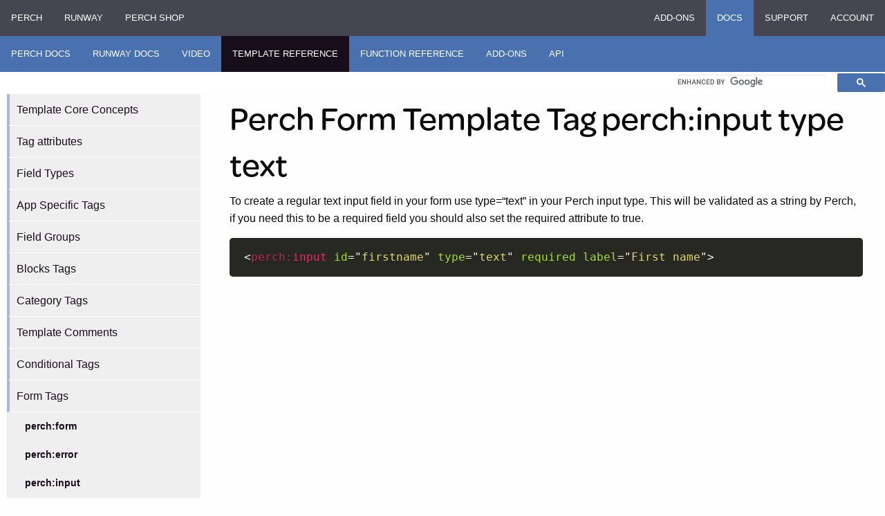

--- FILE ---
content_type: text/html
request_url: https://docs.grabaperch.com/templates/form/input/text/?nav=show
body_size: 2267
content:
<!doctype html>
<html lang="en">
<head>
  <meta charset="UTF-8" />
  <title>Perch Form Template Tag perch:input type text - Perch CMS documentation</title>
  <meta name="description" content="Perch documentation">
  <meta property="og:title" content="Perch Form Template Tag perch:input type text">
  <meta property="og:description" content="Perch documentation">
  <meta name="viewport" content="width=device-width,initial-scale=1">

  <link href="/assets/css/docs.css" rel="stylesheet">
  <script type="text/javascript" src="//use.typekit.net/kiw6gix.js"></script>
    <script type="text/javascript">try{Typekit.load();}catch(e){}</script>
  

</head>
<body>
  <nav class="global-bar show-for-small-only">
    <ul class="nav-products">
        <li class="docs"><a href="https://docs.grabaperch.com">Docs</a></li>
    </ul>
    <a href="?nav=show" class="hamburger">☰</a>
</nav>
<nav class="global-bar primary show-for-medium">
    <ul class="nav-products">
        <li class="perch"><a href="https://grabaperch.com">Perch</a></li>
        <li class="runway"><a href="https://perchrunway.com">Runway</a></li>
        <li class="shop"><a href="https://shop.perchcms.com">Perch Shop</a></li>
        <li class="addons first-right"><a href="https://grabaperch.com/add-ons">Add-ons</a></li>
        <li class="selected docs"><a href="https://docs.grabaperch.com">Docs</a></li>
        <li class="support"><a href="https://community.perchcms.com/forum/">Support</a></li>
        <li class="account"><a href="https://account.perchcms.com">Account</a></li>
    </ul>
</nav>
<nav class="site-nav">
    <ul>
        <li class="home-link"><a href="/perch/">Perch Docs</a></li>
        <li><a href="/runway/">Runway Docs</a></li>
        <li><a href="/video/">Video</a></li>
        <li class="selected"><a href="/templates/">Template Reference</a></li>
        <li><a href="/functions/">Function Reference</a></li>
        <li><a href="/addons/">Add-ons</a></li>
        <li><a href="/api/">API</a></li>
    </ul>

    <div class="global-search" role="search">
      <div class="gcse-searchbox"></div>
    </div>

    <style>
      .custom-search {
        with
      }
  
      table.gsc-input {
        margin: 0;
        height: 1.5em;
      }

      form.gsc-search-box {
        margin: 0;
      }

      .gsc-search-box tbody {
        border: none;
      }

      .gsc-search-box tbody td {
        padding: 0;
      }

      .gsc-control-cse {
        padding: 0;
      }

      .gsc-input-box {
        border: none;
      }

      .gsc-search-box a {
        padding: 0;
      }
    </style>
</nav>

<div class="gcse-searchresults"></div>
<main class="wrapper">
    <nav class="sidebar">
    <ul class="sidenav">
                        <li>
                            <a href="/templates/core-concepts/">Template Core Concepts</a>
                        </li>
                        <li>
                            <a href="/templates/attributes/">Tag attributes</a>
                             
                             
                             
                             
                             
                             
                             
                             
                             
                             
                             
                             
                             
                             
                             
                             
                             
                             
                             
                             
                             
                             
                             
                             
                             
                             
                             
                        </li>
                        <li>
                            <a href="/templates/field-types/">Field Types</a>
                             
                             
                             
                             
                             
                             
                             
                             
                             
                             
                             
                             
                             
                             
                             
                             
                        </li>
                        <li>
                            <a href="/templates/apps/">App Specific Tags</a>
                             
                             
                             
                             
                             
                             
                             
                             
                             
                             
                             
                        </li>
                        <li>
                            <a href="/templates/groups/">Field Groups</a>
                        </li>
                        <li>
                            <a href="/templates/blocks/">Blocks Tags</a>
                        </li>
                        <li>
                            <a href="/templates/categories/">Category Tags</a>
                        </li>
                        <li>
                            <a href="/templates/comments/">Template Comments</a>
                        </li>
                        <li>
                            <a href="/templates/conditionals/">Conditional Tags</a>
                             
                             
                             
                             
                             
                        </li>
                        <li>
                            <a href="/templates/form/">Form Tags</a>
                            <ul>    <li>
                            <a href="/templates/form/form/">perch:form</a>
                        </li>
                    </ul>
                            <ul>    <li>
                            <a href="/templates/form/error/">perch:error</a>
                        </li>
                    </ul>
                            <ul>    <li>
                            <a href="/templates/form/input/">perch:input</a>
                            <ul>    <li>
                            <a href="/templates/form/input/checkbox/">Perch Form Template Tag perch:input type checkbox</a>
                        </li>
                    </ul>
                            <ul>    <li>
                            <a href="/templates/form/input/cms/">Perch Form Template Tag perch:input type cms</a>
                        </li>
                    </ul>
                            <ul>    <li>
                            <a href="/templates/form/input/color/">Perch Form Template Tag perch:input type color</a>
                        </li>
                    </ul>
                            <ul>    <li>
                            <a href="/templates/form/input/date/">Perch Form Template Tag perch:input type date</a>
                        </li>
                    </ul>
                            <ul>    <li>
                            <a href="/templates/form/input/datetime/">Perch Form Template Tag perch:input type datetime</a>
                        </li>
                    </ul>
                            <ul>    <li>
                            <a href="/templates/form/input/email/">Perch Form Template Tag perch:input type email</a>
                        </li>
                    </ul>
                            <ul>    <li>
                            <a href="/templates/form/input/file/">Perch Form Template Tag perch:input type file</a>
                        </li>
                    </ul>
                            <ul>    <li>
                            <a href="/templates/form/input/hidden/">Perch Form Template Tag perch:input type hidden</a>
                        </li>
                    </ul>
                            <ul>    <li>
                            <a href="/templates/form/input/image/">Perch Form Template Tag perch:input type image</a>
                        </li>
                    </ul>
                            <ul>    <li>
                            <a href="/templates/form/input/month/">Perch Form Template Tag perch:input type month</a>
                        </li>
                    </ul>
                            <ul>    <li>
                            <a href="/templates/form/input/number/">Perch Form Template Tag perch:input type number</a>
                        </li>
                    </ul>
                            <ul>    <li>
                            <a href="/templates/form/input/radio/">Perch Form Template Tag perch:input type radio</a>
                        </li>
                    </ul>
                            <ul>    <li>
                            <a href="/templates/form/input/range/">Perch Form Template Tag perch:input type range</a>
                        </li>
                    </ul>
                            <ul>    <li>
                            <a href="/templates/form/input/select/">Perch Form Template Tag perch:input type select</a>
                        </li>
                    </ul>
                            <ul>    <li>
                            <a href="/templates/form/input/submit/">Perch Form Template Tag perch:input type submit</a>
                        </li>
                    </ul>
                            <ul>    <li>
                            <a href="/templates/form/input/text/" class="selected">Perch Form Template Tag perch:input type text</a>
                        </li>
                    </ul>
                            <ul>    <li>
                            <a href="/templates/form/input/textarea/">Perch Form Template Tag perch:input type textarea</a>
                        </li>
                    </ul>
                            <ul>    <li>
                            <a href="/templates/form/input/url/">Perch Form Template Tag perch:input type url</a>
                        </li>
                    </ul>
                            <ul>    <li>
                            <a href="/templates/form/input/week/">Perch Form Template Tag perch:input type week</a>
                        </li>
                    </ul>
                        </li>
                    </ul>
                            <ul>    <li>
                            <a href="/templates/form/label/">perch:label</a>
                        </li>
                    </ul>
                            <ul>    <li>
                            <a href="/templates/form/success/">perch:success</a>
                        </li>
                    </ul>
                        </li>
                        <li>
                            <a href="/templates/includes/">Template Includes</a>
                             
                        </li>
                        <li>
                            <a href="/templates/navigation/">Navigation Tags</a>
                        </li>
                        <li>
                            <a href="/templates/noresults/">No Results Tag</a>
                        </li>
                        <li>
                            <a href="/templates/pagination/">Pagination Tags</a>
                        </li>
                        <li>
                            <a href="/templates/passing-variables-into-templates/">Passing variables into templates</a>
                        </li>
                        <li>
                            <a href="/templates/repeaters/">Repeaters Tags</a>
                        </li>
                        <li>
                            <a href="/templates/search/">Search Tags</a>
                        </li>
                        <li>
                            <a href="/templates/show-all/">Show All Tag</a>
                        </li>
    </ul>  </nav>

<article class="content">


  <h1>Perch Form Template Tag perch:input type text</h1>

  <p>To create a regular text input field in your form use type=“text” in your Perch input type. This will be validated as a string by Perch, if you need this to be a required field you should also set the required attribute to true.</p>
<pre><code class="lang-html">&lt;perch:input id=&quot;firstname&quot; type=&quot;text&quot; required label=&quot;First name&quot;&gt;
</code></pre>

</article>




</main>
<footer>
</footer>
<script async src="https://cse.google.com/cse.js?cx=007560778035763025039:043iekruiov"></script>
<script src="/assets/js/prism.js" async defer></script>
<script>
    if ("classList" in document.createElement("_")) {
        var hb = document.querySelectorAll('.hamburger');
        if (hb.length) {
            hb[0].addEventListener('click', function(e) {
                e.preventDefault();
                var nav = document.querySelectorAll('nav.primary')[0];
                if (!nav.classList.contains('show')) {
                    nav.classList.remove('show-for-medium', 'hide');
                    nav.classList.add('show');
                } else {
                    nav.classList.remove('show');
                    nav.classList.add('hide');
                }
            });
        }
    }


        var _gaq = _gaq || [];
        _gaq.push(['_setAccount', 'UA-8618320-3']);
        _gaq.push(['_trackPageview']);

        (function() {
        var ga = document.createElement('script'); ga.type = 'text/javascript'; ga.async = true;
        ga.src = ('https:' == document.location.protocol ? 'https://ssl' : 'http://www') + '.google-analytics.com/ga.js';
        var s = document.getElementsByTagName('script')[0]; s.parentNode.insertBefore(ga, s);
        })();

</script>
</body>
</html>
